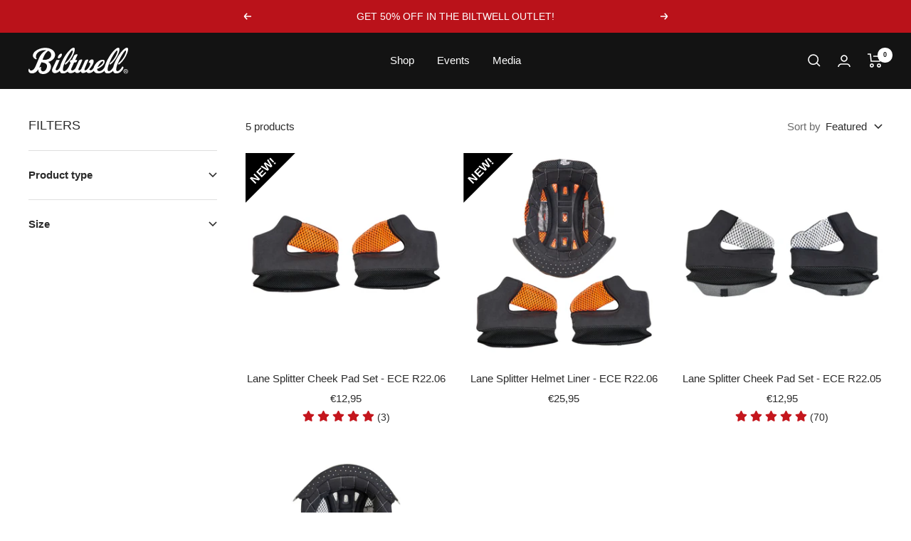

--- FILE ---
content_type: text/javascript
request_url: https://www.biltwellinc.com/cdn/shop/t/149/assets/collection.min.js?v=122400371309706605131765240000
body_size: -340
content:
const productGroup=document.querySelectorAll(".product-item__product-group li"),updateProductInfo=(t,e,r,o,c,u)=>{var a,t=document.querySelector(".product--"+t),d=t.querySelector(".product-item__image-wrapper"),i=d.querySelector(".product-item__primary-image"),d=d.querySelector(".product-item__secondary-image"),p=t.querySelectorAll("a");t.querySelector(".custom-badge")&&(a=t.querySelectorAll(".custom-badge"),t.querySelector(".custom-badge--"+u)?(a.forEach(t=>{t.classList.remove("active")}),t.querySelector(".custom-badge--"+u).classList.add("active")):a.forEach(t=>{t.classList.remove("active")})),t.querySelector(".product-item__info .product-item-meta__title").textContent=e,i.src=o,i.srcset=o,d.src=c,d.srcset=c,p.forEach(t=>{t.href=r})};if(productGroup){productGroup.forEach(t=>{t.addEventListener("click",t=>{var e=t.target.getAttribute("data-parent-id"),r=t.target.getAttribute("data-product-title"),o=t.target.getAttribute("product-url"),c=t.target.getAttribute("data-featured-image"),u=t.target.getAttribute("data-second-image"),t=t.target.getAttribute("data-product-variant");updateProductInfo(e,r,o,c,u,t)})});const p=()=>{let e=document.querySelector(".product-item__product-group").offsetHeight,t=document.querySelectorAll(".no-group .product-item__info ");t.forEach(t=>{t.style.paddingTop=e+20+"px"})};window.addEventListener("DOMContentLoaded",function(){p(),document.querySelector(".product-item__product-group img").addEventListener("load",function(){p()})})}